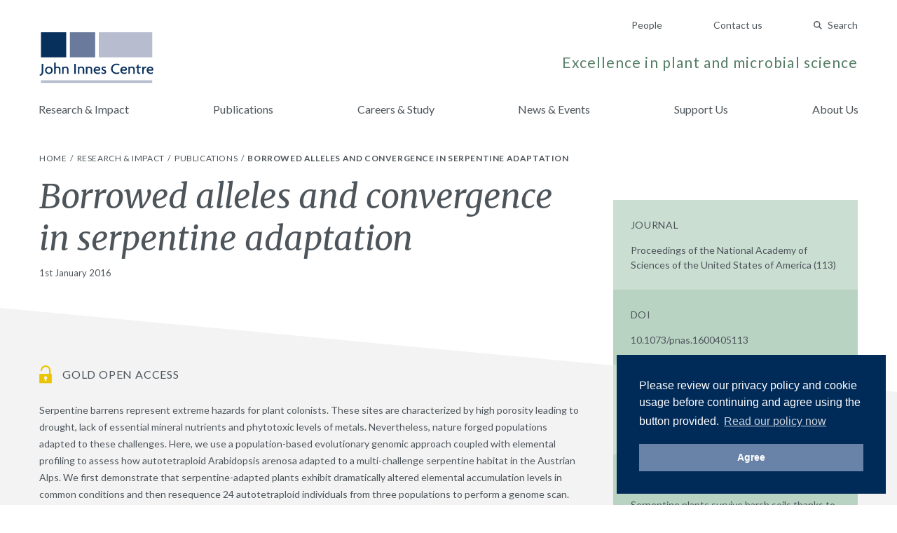

--- FILE ---
content_type: text/html; charset=UTF-8
request_url: https://www.jic.ac.uk/research-impact/publications/borrowed-alleles-and-convergence-in-serpentine-adaptation/
body_size: 29312
content:
<!doctype html>
<html lang="en-GB">
    <head>
        <meta charset="utf-8">
        <meta http-equiv="x-ua-compatible" content="ie=edge">
        <meta name="viewport" content="width=device-width, initial-scale=1, shrink-to-fit=no">

        <!-- Fonts -->
        <link rel="preconnect" href="https://fonts.gstatic.com">
        <link href="https://fonts.googleapis.com/css2?family=Lato:ital,wght@0,300;0,400;0,700;1,400&family=Merriweather:ital,wght@0,300;0,400;0,700;1,400&display=swap" rel="stylesheet">

        <!-- Media -->
        <link rel="apple-touch-icon" sizes="180x180" href="https://www.jic.ac.uk/app/themes/giles/assets/img/meta/apple-touch-icon.png">
        <link rel="icon" type="image/png" sizes="32x32" href="https://www.jic.ac.uk/app/themes/giles/assets/img/meta/favicon-32x32.png">
        <link rel="icon" type="image/png" sizes="16x16" href="https://www.jic.ac.uk/app/themes/giles/assets/img/meta/favicon-16x16.png">
        <meta name="theme-color" content="#09305D">
        <meta name="facebook-domain-verification" content="2h9i7p8n0257yreq8bt097hzh8kjcc" />

        <title>Borrowed alleles and convergence in serpentine adaptation | John Innes Centre</title>

<!-- Start The SEO Framework by Sybre Waaijer -->
<meta name="description" content="Serpentine barrens represent extreme hazards for plant colonists. These sites are characterized by high porosity leading to drought, lack of essential mineral&#8230;" />
<meta property="og:image" content="https://www.jic.ac.uk/app/uploads/2018/10/og-default.jpg" />
<meta property="og:image:width" content="1200" />
<meta property="og:image:height" content="630" />
<meta property="og:locale" content="en_GB" />
<meta property="og:type" content="article" />
<meta property="og:title" content="Borrowed alleles and convergence in serpentine adaptation | John Innes Centre" />
<meta property="og:description" content="Serpentine barrens represent extreme hazards for plant colonists. These sites are characterized by high porosity leading to drought, lack of essential mineral nutrients and phytotoxic levels of metals." />
<meta property="og:url" content="https://www.jic.ac.uk/research-impact/publications/borrowed-alleles-and-convergence-in-serpentine-adaptation/" />
<meta property="og:site_name" content="John Innes Centre" />
<meta property="article:published_time" content="2016-01-01T00:00+00:00" />
<meta property="article:modified_time" content="2016-01-01T00:00+00:00" />
<meta property="og:updated_time" content="2016-01-01T00:00+00:00" />
<meta name="twitter:card" content="summary_large_image" />
<meta name="twitter:title" content="Borrowed alleles and convergence in serpentine adaptation | John Innes Centre" />
<meta name="twitter:description" content="Serpentine barrens represent extreme hazards for plant colonists. These sites are characterized by high porosity leading to drought, lack of essential mineral nutrients and phytotoxic levels of metals." />
<meta name="twitter:image" content="https://www.jic.ac.uk/app/uploads/2018/10/og-default.jpg" />
<meta name="twitter:image:width" content="1200" />
<meta name="twitter:image:height" content="630" />
<link rel="canonical" href="https://www.jic.ac.uk/research-impact/publications/borrowed-alleles-and-convergence-in-serpentine-adaptation/" />
<!-- End The SEO Framework by Sybre Waaijer | 0.00152s -->

<link rel='dns-prefetch' href='//www.jic.ac.uk' />
<link rel='stylesheet' id='app-css'  href='https://www.jic.ac.uk/app/themes/giles/assets/css/app.css?ver=651e728fd7fbe14d67351452b7d72dca' type='text/css' media='screen' />
<script type="text/javascript">var algolia = {"debug":false,"application_id":"ANDKUPE4RK","search_api_key":"2d5597dc7a43ebc847cb8e0fade5c57e","powered_by_enabled":false,"query":"","autocomplete":{"sources":[{"index_id":"searchable_posts","index_name":"live_wp_searchable_posts","label":"All posts","admin_name":"All posts","position":10,"max_suggestions":5,"tmpl_suggestion":"autocomplete-post-suggestion","enabled":true}],"input_selector":"input[name='s']:not('.no-autocomplete')"},"indices":{"searchable_posts":{"name":"live_wp_searchable_posts","id":"searchable_posts","enabled":true,"replicas":[]}}};</script>

        <script>
        (function() {
            'use strict';
            document.documentElement.className = 'fallback';
            var css_href = 'https://fonts.googleapis.com/css?family=Lato:300,400,400i,700|Merriweather:300,400,400i,700';

            var localStorageSupported = function() {
                try {
                    localStorage.setItem('test', 'test');
                    localStorage.removeItem('test');
                    return true;
                } catch (e) {
                    return false;
                }
            }

            if (localStorageSupported() && localStorage.appFonts) {
                injectRawStyle(localStorage.getItem('appFonts'));
            } else {
                window.onload = function() {
                    injectFontsStylesheet();
                }
            }

            function injectFontsStylesheet() {
                var xhr = new XMLHttpRequest();
                xhr.open('GET', css_href, true);
                xhr.onreadystatechange = function() {
                    if (xhr.readyState === 4) {
                        injectRawStyle(xhr.responseText);
                        localStorage.setItem('appFonts', xhr.responseText);
                    }
                }
                xhr.send();
            }

            function injectRawStyle(text) {
                var style = document.createElement('style');
                style.innerHTML = text;
                document.getElementsByTagName('head')[0].appendChild(style);
                document.documentElement.className = 'webFont';
            }
        }());
        </script>

        <script>
        window.site = {
            mediaPath: 'https://www.jic.ac.uk/app/themes/giles/assets/img/',
        };
        </script>

        <!-- GTM -->
        <script>(function(w,d,s,l,i){w[l]=w[l]||[];w[l].push({'gtm.start':
                new Date().getTime(),event:'gtm.js'});var f=d.getElementsByTagName(s)[0],
            j=d.createElement(s),dl=l!='dataLayer'?'&l='+l:'';j.async=true;j.src=
            'https://www.googletagmanager.com/gtm.js?id='+i+dl;f.parentNode.insertBefore(j,f);
        })(window,document,'script','dataLayer','GTM-W5V4WWN');</script>

            </head>
    <body class="publications-template-default single single-publications postid-23275 borrowed-alleles-and-convergence-in-serpentine-adaptation app-data index-data singular-data single-data single-publications-data single-publications-borrowed-alleles-and-convergence-in-serpentine-adaptation-data">

        <!-- GTM (fallback) -->
        <noscript>
            <iframe src="https://www.googletagmanager.com/ns.html?id=GTM-W5V4WWN" height="0" width="0" style="display:none;visibility:hidden"></iframe>
        </noscript>
        <!-- ./GTM (fallback)-->

        <div id="app">
            <header class="pb-sm md:pb-md">
    <div class="container flex md:block justify-between flex-row-reverse items-center pt-sm md:pt-none">

        <!-- Ancillary -->
        <nav class="pt-none md:pt-md text-right">
                            <a href="/people/" class="hidden md:inline-block ml-lg md:ml-xl text-14 text-slate-dark hover:text-indigo-base no-underline">
                    People
                </a>
                            <a href="https://www.jic.ac.uk/contact-us/" class="hidden md:inline-block ml-lg md:ml-xl text-14 text-slate-dark hover:text-indigo-base no-underline">
                    Contact us
                </a>
            
            <quick-search search-page="https://www.jic.ac.uk/search-results/" :algolia-logo="false"></quick-search>

            <button class="btn-icon btn-menu md:hidden" type="button" onclick="document.querySelector('body').classList.toggle('menu-open');">
                Menu
            </button>
        </nav>
        <!-- ./Ancillary-->

        <!-- Branding -->
        <div class="flex flex-row justify-between items-end">

            <a href="/" class="block">
                <img src="https://www.jic.ac.uk/app/themes/giles/assets/img/jic-logo.svg" alt="John Innes Centre" class="block header-logo"/>
            </a>

            <p class="hidden md:block mb-sm text-18 lg:text-21 text-sage-dark text-right tracking-wide">
                Excellence in plant and microbial science
            </p>

        </div>
        <!-- ./Branding-->

    </div>

    <!-- Primary -->
    <nav class="menu-primary">
        <div class="menu-primary-header">
            Menu
            <button class="btn-icon btn-close" type="button" onclick="document.querySelector('body').classList.toggle('menu-open');">
                Close
            </button>
        </div>
        <div class="menu-primary-body container">
                            <a href="https://www.jic.ac.uk/research-impact/" class="menu-primary-link ">
                    Research &amp; Impact
                </a>
                            <a href="https://www.jic.ac.uk/research-impact/publications/" class="menu-primary-link ">
                    Publications
                </a>
                            <a href="https://www.jic.ac.uk/training-careers/" class="menu-primary-link ">
                    Careers &amp; Study
                </a>
                            <a href="https://www.jic.ac.uk/news-events/" class="menu-primary-link ">
                    News &amp; Events
                </a>
                            <a href="https://www.jic.ac.uk/support-us/" class="menu-primary-link ">
                    Support Us
                </a>
                            <a href="https://www.jic.ac.uk/about-us/" class="menu-primary-link ">
                    About Us
                </a>
            
                            <a href="/people/" class="menu-primary-link  md:hidden">
                    People
                </a>
                            <a href="https://www.jic.ac.uk/contact-us/" class="menu-primary-link  md:hidden">
                    Contact us
                </a>
                    </div>
    </nav>
    <!-- ./Primary-->

</header>
            
    
    <!-- Breadcrumbs -->
    <nav class="bg-white pt-xxs">
    <div class="container py-sm">

        <ol class="list-reset list-divided">
                    <li class="inline-block text-12 uppercase tracking-wide">
                                                        <a class="text-slate-dark hover:text-indigo-base no-underline" href="/">
                        Home
                    </a>
                                                </li>
                    <li class="inline-block text-12 uppercase tracking-wide">
                                                        <a class="text-slate-dark hover:text-indigo-base no-underline" href="/research-impact/">
                        Research &amp; Impact
                    </a>
                                                </li>
                    <li class="inline-block text-12 uppercase tracking-wide">
                                                        <a class="text-slate-dark hover:text-indigo-base no-underline" href="/research-impact/publications/">
                        Publications
                    </a>
                                                </li>
                    <li class="inline-block text-12 uppercase tracking-wide">
                                   <span class="font-bold">Borrowed alleles and convergence in serpentine adaptation</span>
                            </li>
            </ol>

    </div>
</nav>
    <!-- ./Breadcrumbs-->

    <article>

        <!-- Post Title -->
        <header>

            <div class="container relative mb-lg">
                <div class="lg:w-2/3">
                    <h1 class="title mb-xs text-36 lg:text-48">
                        Borrowed alleles and convergence in serpentine adaptation
                    </h1>
                    <time class="block text-13" datetime="2016-01-01T00:00:00+00:00">
                        1st January 2016 
                    </time>
                </div>
            </div>

            <div class="triangle-base text-slate-light ">
    <svg class="fill-current" xmlns="http://www.w3.org/2000/svg" width="1200" height="120" viewBox="0 0 1200 120" preserveAspectRatio="none">
                    <path d="M1200 120H0V0l1200 120z" fill-rule="evenodd"/>
            </svg>
</div>
        </header>
        <!-- ./Post Title-->

        <!-- Post Body -->
        <div class="bg-slate-light border-reset">
            <div class="container lg:flex md:-mt-lg">

                <div class="lg:w-2/3 mb-lg lg:mb-xxl quarantine leading-spaced">

                                            <div class="flex items-center mb-lg">
                            <img
                                src="https://www.jic.ac.uk/app/themes/giles/assets/img/icon-access-gold.svg"
                                alt="gold"
                                class="block align-center"
                            />
                                                            <span class="flex-1 pl-sm text-16 uppercase tracking-wide">
                                    Gold open access
                                </span>
                                                    </div>
                    
                    <p>Serpentine barrens represent extreme hazards for plant colonists. These sites are characterized by high porosity leading to drought, lack of essential mineral nutrients and phytotoxic levels of metals. Nevertheless, nature forged populations adapted to these challenges. Here, we use a population-based evolutionary genomic approach coupled with elemental profiling to assess how autotetraploid Arabidopsis arenosa adapted to a multi-challenge serpentine habitat in the Austrian Alps. We first demonstrate that serpentine-adapted plants exhibit dramatically altered elemental accumulation levels in common conditions and then resequence 24 autotetraploid individuals from three populations to perform a genome scan. We find evidence for highly localized selective sweeps that point to a polygenic, multi-trait basis for serpentine adaptation. Comparing our results to a previous study of independent serpentine colonizations in the closely related diploid A. lyrata in the UK and US, we find the highest levels of differentiation in 11 of the same loci, providing candidate alleles for mediating convergent evolution. This overlap between independent colonizations in different species suggests a limited number of evolutionary strategies are suited to overcome the multiple challenges of serpentine adaptation. Interestingly, we detect footprints of selection in A. arenosa in the context of substantial gene flow from nearby off-serpentine populations of A. arenosa as well as from A. lyrata. In several cases, quantitative tests of introgression indicate that some alleles exhibiting strong selective sweep signatures appear to have been introgressed from A. lyrata. This suggests that migrant alleles may have facilitated adaptation of A. arenosa to this multi-hazard environment.</p>


                                            <div>
                            <a href="http://dx.doi.org/10.1073/pnas.1600405113" target="_blank" class="btn-solid">
                                Publisher's Version
                            </a>
                        </div>
                    
                </div>

                <aside class="block lg:w-1/3 lg:relative -mx-container sm:mx-none pb-none sm:pb-lg lg:pl-md xl:pl-lg publication-sidebar">
                    <div class="bg-sage-light">

    <section class="bg-tint p-container sm:p-md">
        <h1 class="mb-sm text-14 font-normal tracking-wide uppercase">Journal</h1>
        <p class="text-14 text-slate-dark no-underline">
            Proceedings of the National Academy of Sciences of the United States of America

                            (113)
            
                    </p>
    </section>

    <section class="p-container sm:p-md">
        <h1 class="mb-sm text-14 font-normal tracking-wide uppercase">DOI</h1>
        <a href="http://dx.doi.org/10.1073/pnas.1600405113" class="text-14 text-slate-dark hover:text-blush-dark no-underline" target="_blank">
            10.1073/pnas.1600405113
        </a>
    </section>

    <section class="bg-tint p-container sm:p-md">
        <h1 class="mb-sm text-14 font-normal tracking-wide uppercase">Collaborators</h1>
        <p class="text-14 text-slate-dark no-underline">
            Arnold B. A., Lahner B., DaCosta J., Weisman C., Hollister J., Salt D., Bomblies K., Yant L.
        </p>
    </section>

    
            <section class="p-container sm:p-md">
            <h1 class="mb-sm text-14 font-normal tracking-wide uppercase">Related News</h1>
            <ul class="list-reset">
                                    <li>
                        <a href="https://www.jic.ac.uk/news/serpentine-plants-survive-harsh-soils-thanks-to-borrowed-genes/" class="block mb-xs text-slate-dark hover:text-blush-dark no-underline">
                            Serpentine plants survive harsh soils thanks to borrowed genes
                            <time class="block pt-xxs text-13 italic" datetime="2016-06-27T16:34:43+00:00">
                                27th June 2016
                            </time>
                        </a>
                    </li>
                            </ul>
        </section>
    
    <section class="bg-tint p-container sm:p-md">
        <h1 class="mb-sm text-14 font-normal tracking-wide uppercase">Share</h1>
        <div class="flex list-reset">

            <a href="https://facebook.com/sharer.php?u=https://www.jic.ac.uk/research-impact/publications/borrowed-alleles-and-convergence-in-serpentine-adaptation/" target="_blank" class="flex items-baseline mr-sm bg-tint hover:bg-white rounded p-xxs text-14 text-slate-dark no-underline">
                <img src="https://www.jic.ac.uk/app/themes/giles/assets/img/icon-facebook.svg" class="block"/>
            </a>

            <a href="https://twitter.com/home?status=https://www.jic.ac.uk/research-impact/publications/borrowed-alleles-and-convergence-in-serpentine-adaptation/" target="_blank" class="flex items-baseline mr-sm bg-tint hover:bg-white rounded p-xxs text-14 text-slate-dark no-underline">
                <img src="https://www.jic.ac.uk/app/themes/giles/assets/img/icon-twitter.svg" class="block"/>
            </a>

            <a href="https://www.linkedin.com/shareArticle?mini=true&amp;url=https://www.jic.ac.uk/research-impact/publications/borrowed-alleles-and-convergence-in-serpentine-adaptation/&amp;title=Borrowed alleles and convergence in serpentine adaptation" target="_blank" class="flex items-baseline mr-sm bg-tint hover:bg-white p-xxs text-14 text-slate-dark no-underline">
                <img src="https://www.jic.ac.uk/app/themes/giles/assets/img/icon-linkedin.svg" class="block"/>
            </a>

        </div>
    </section>

</div>
                </aside>

            </div>
        </div>
        <!-- ./Post Body-->

    </article>

            <footer class="bg-slate-dark">

    <!-- Footer Main -->
    <div class="container py-lg md:py-xl">

        <div class="md:flex">

            <div>
                <img src="https://www.jic.ac.uk/app/themes/giles/assets/img/jic-logo-reverse.svg" alt="John Innes Centre - Unlocking Nature's Diversity" class="block mb-md" style="max-width: 200px;"/>
                <p class="text-12 text-white tracking-wide">
                    John Innes Centre &copy; 2026
                </p>
            </div>

            <div class="flex flex-row flex-wrap flex-1 mb-md md:mb-none px-none md:px-md lg:px-xl">
                <ul class="hidden md:flex flex-wrap w-full list-reset">
                                            <li class="block w-1/3 lg:w-1/4">
                            <a href="https://www.jic.ac.uk/research-impact/" class="text-12 text-white hover:text-saffron-base tracking-wide no-underline">
                                Research &amp; Impact
                            </a>
                        </li>
                                            <li class="block w-1/3 lg:w-1/4">
                            <a href="https://www.jic.ac.uk/training-careers/" class="text-12 text-white hover:text-saffron-base tracking-wide no-underline">
                                Careers &amp; Study
                            </a>
                        </li>
                                            <li class="block w-1/3 lg:w-1/4">
                            <a href="https://www.jic.ac.uk/international/" class="text-12 text-white hover:text-saffron-base tracking-wide no-underline">
                                International
                            </a>
                        </li>
                                            <li class="block w-1/3 lg:w-1/4">
                            <a href="https://www.jic.ac.uk/contact-us/" class="text-12 text-white hover:text-saffron-base tracking-wide no-underline">
                                Contact us
                            </a>
                        </li>
                                            <li class="block w-1/3 lg:w-1/4">
                            <a href="https://www.jic.ac.uk/about-us/" class="text-12 text-white hover:text-saffron-base tracking-wide no-underline">
                                About us
                            </a>
                        </li>
                                            <li class="block w-1/3 lg:w-1/4">
                            <a href="https://www.jic.ac.uk/news-events/" class="text-12 text-white hover:text-saffron-base tracking-wide no-underline">
                                News &amp; Events
                            </a>
                        </li>
                                            <li class="block w-1/3 lg:w-1/4">
                            <a href="/people/" class="text-12 text-white hover:text-saffron-base tracking-wide no-underline">
                                People
                            </a>
                        </li>
                                    </ul>

                <p class="w-full self-end text-12 text-white tracking-wide">
                    The John Innes Centre,
Norwich Research Park,
Norwich,
NR4 7UH,
UK
                </p>
            </div>

            <ul class="flex -mx-xs list-reset">
                <li class="px-xs">
                    <a href="" class="block text-white hover:text-saffron-base">
                        <span class="screen-reader-text">Twitter</span>
                        <svg width="28" height="28" xmlns="http://www.w3.org/2000/svg"><g id="twitter-reverse" stroke="none" stroke-width="1" fill="none" fill-rule="evenodd"><g id="Group-13-Copy-2" transform="translate(4 6)" fill="currentColor"><path d="M20 2.012a7.894 7.894 0 0 1-2.356.676A4.271 4.271 0 0 0 19.448.314a7.989 7.989 0 0 1-2.607 1.04A4.012 4.012 0 0 0 13.846 0c-2.264 0-4.101 1.922-4.101 4.291 0 .337.035.663.105.978-3.41-.18-6.433-1.886-8.458-4.486a4.438 4.438 0 0 0-.555 2.16c0 1.488.724 2.802 1.825 3.572A3.97 3.97 0 0 1 .803 5.98v.053c0 2.08 1.415 3.815 3.293 4.208a3.84 3.84 0 0 1-1.081.15 3.91 3.91 0 0 1-.773-.076c.523 1.705 2.037 2.946 3.833 2.98A8.004 8.004 0 0 1 0 15.072 11.265 11.265 0 0 0 6.29 17c7.548 0 11.674-6.538 11.674-12.21 0-.187-.003-.373-.01-.556A8.523 8.523 0 0 0 20 2.012" id="Twitter"/></g></g></svg>

                    </a>
                </li>
                <li class="px-xs">
                    <a href="https://www.facebook.com/JohnInnesCentre" class="block text-white hover:text-saffron-base">
                        <span class="screen-reader-text">Facebook</span>
                        <svg width="28" height="28" xmlns="http://www.w3.org/2000/svg"><g id="facebook-reverse" stroke="none" stroke-width="1" fill="none" fill-rule="evenodd"><g id="Group-13-Copy" transform="translate(9 5)" fill="currentColor"><path d="M6.51 19v-8.683h2.924l.424-3.361H6.51V4.808c0-.98.283-1.634 1.699-1.634H10V.14C9.67.093 8.632 0 7.358 0 4.764 0 2.972 1.587 2.972 4.482v2.474H0v3.361h2.972V19" id="Facebook_2_"/></g></g></svg>

                    </a>
                </li>
                <li class="px-xs">
                    <a href="http://www.youtube.com/user/JohnInnesCentre" class="block text-white hover:text-saffron-base">
                        <span class="screen-reader-text">YouTube</span>
                        <svg width="28" height="28" xmlns="http://www.w3.org/2000/svg"><g id="youtube-reverse" stroke="none" stroke-width="1" fill="none" fill-rule="evenodd"><g id="Group-13" transform="translate(4 7)" fill="currentColor"><path d="M8 11V4l6.209 3.512L8 11zm12.79-7.764s-.205-1.47-.835-2.117c-.798-.85-1.694-.854-2.104-.903C14.913 0 10.505 0 10.505 0h-.01S6.087 0 3.15.216c-.411.05-1.306.053-2.105.903C.414 1.766.21 3.236.21 3.236S0 4.962 0 6.687v1.618c0 1.727.21 3.452.21 3.452s.205 1.47.834 2.117c.8.85 1.849.823 2.316.911 1.68.164 7.14.215 7.14.215s4.413-.007 7.351-.223c.41-.05 1.306-.054 2.104-.903.63-.647.835-2.117.835-2.117s.21-1.725.21-3.452V6.687c0-1.725-.21-3.451-.21-3.451z" id="Youtube"/></g></g></svg>

                    </a>
                </li>
                <li class="px-xs">
                    <a href="https://www.instagram.com/johninnescentre/" class="block text-white hover:text-saffron-base">
                        <span class="screen-reader-text">Instagram</span>
                        <svg width="28" height="28" xmlns="http://www.w3.org/2000/svg"><g id="instagram-reverse" stroke="none" stroke-width="1" fill="none" fill-rule="evenodd"><g id="Group-13-Copy2" fill="currentColor"><path d="M18.444 4A5.556 5.556 0 0124 9.556v8.888A5.556 5.556 0 0118.444 24H9.556A5.556 5.556 0 014 18.444V9.556A5.556 5.556 0 019.556 4h8.888zM14 8.444a5.556 5.556 0 100 11.112 5.556 5.556 0 000-11.112zm0 1.667a3.889 3.889 0 110 7.778 3.889 3.889 0 010-7.778zm5.833-3.889a1.389 1.389 0 100 2.778 1.389 1.389 0 000-2.778z"/></g></g></svg>

                    </a>
                </li>
            </ul>

        </div>

    </div>
    <!-- ./Footer Main-->

    <!-- Logos -->
        <div class="bg-slate-darker py-md">
            <div class="container">
                <ul class="flex flex-wrap md:flex-no-wrap md:justify-between md:items-center list-reset list-logos">
                                            <li class="w-1/2 md:flex-1 my-xs">
                                                            <a href="https://www.norwichresearchpark.com/">
                            
                                    <img src="https://www.jic.ac.uk/app/uploads/2021/02/NRP-White-Logo-artwork.png" alt="" class="block w-auto mx-auto"/>

                                                            </a>
                                                    </li>
                                            <li class="w-1/2 md:flex-1 my-xs">
                                                            <a href="https://bbsrc.ukri.org/">
                            
                                    <img src="https://www.jic.ac.uk/app/uploads/2019/10/BBSRC-white.png" alt="" class="block w-auto mx-auto"/>

                                                            </a>
                                                    </li>
                                            <li class="w-1/2 md:flex-1 my-xs">
                                                            <a href="https://www.ecu.ac.uk/equality-charters/athena-swan/">
                            
                                    <img src="https://www.jic.ac.uk/app/uploads/2018/11/Black-blank-background-e1541602275868.png" alt="" class="block w-auto mx-auto"/>

                                                            </a>
                                                    </li>
                                            <li class="w-1/2 md:flex-1 my-xs">
                                                            <a href="http://www.johninnesfoundation.org.uk/">
                            
                                    <img src="https://www.jic.ac.uk/app/uploads/2018/11/White-logo-no-background-e1541602521330.png" alt="" class="block w-auto mx-auto"/>

                                                            </a>
                                                    </li>
                                    </ul>
            </div>
        </div>
        <!-- ./Logos-->
    
</footer>
        </div>

        <script type='text/javascript' src='https://www.jic.ac.uk/app/themes/giles/assets/js/manifest.js?ver=40dcfff9d09d402daf38b8a86518deeb'></script>
<script type='text/javascript' src='https://www.jic.ac.uk/app/themes/giles/assets/js/vendor.js?ver=46966965192ecf220ee3142c4dfe50f7'></script>
<script type='text/javascript' src='https://www.jic.ac.uk/app/themes/giles/assets/js/app.js?ver=69e3e336b66e50082547d9406cb8949e'></script>


            </body>
</html>


--- FILE ---
content_type: image/svg+xml
request_url: https://www.jic.ac.uk/app/themes/giles/assets/img/icon-facebook.svg
body_size: 459
content:
<svg width="24" height="24" xmlns="http://www.w3.org/2000/svg"><g id="Design" stroke="none" stroke-width="1" fill="none" fill-rule="evenodd"><g id="Group-13"><path d="M13.51 22H9.971v-8.683H7V9.956h2.972V7.482C9.972 4.587 11.764 3 14.358 3c1.274 0 2.312.093 2.642.14v3.034h-1.792c-1.416 0-1.699.654-1.699 1.634v2.148h3.35l-.425 3.361h-2.925V22z" id="Combined-Shape" stroke="#4D555B" stroke-width=".8"/><path id="Rectangle-20" d="M0 0h24v24H0z"/></g></g></svg>